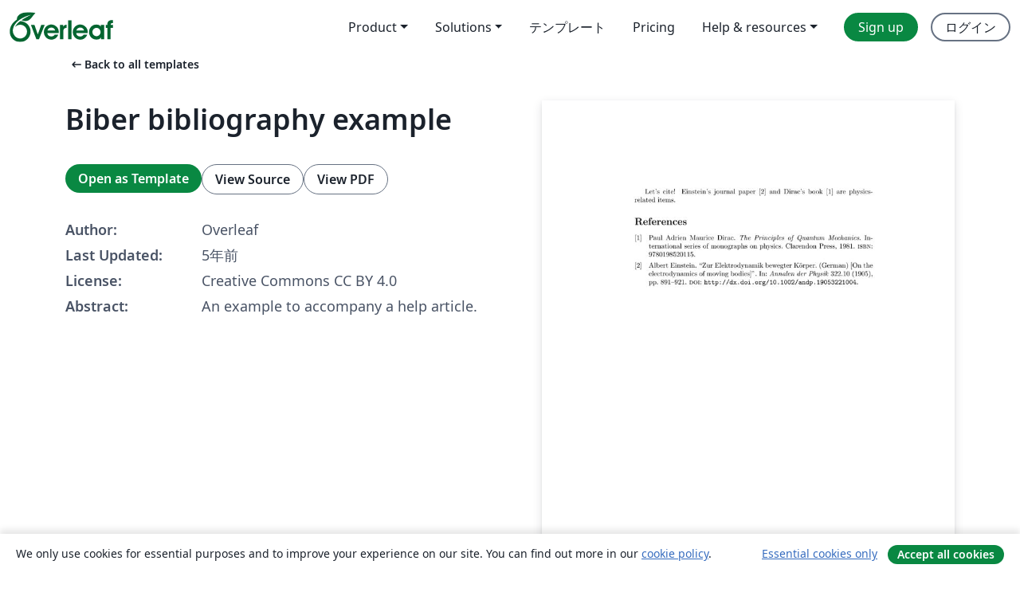

--- FILE ---
content_type: text/html; charset=utf-8
request_url: https://ja.overleaf.com/latex/templates/biber-bibliography-example/vvvqfqkrwvzq
body_size: 11165
content:
<!DOCTYPE html><html lang="ja"><head><title translate="no">Biber bibliography example - Overleaf, オンラインLaTeXエディター</title><meta name="twitter:title" content="Biber bibliography example"><meta name="og:title" content="Biber bibliography example"><meta name="description" content="An example to accompany a help article."><meta itemprop="description" content="An example to accompany a help article."><meta itemprop="image" content="https://writelatex.s3.amazonaws.com/published_ver/19714.jpeg?X-Amz-Expires=14400&amp;X-Amz-Date=20260120T034106Z&amp;X-Amz-Algorithm=AWS4-HMAC-SHA256&amp;X-Amz-Credential=AKIAWJBOALPNFPV7PVH5/20260120/us-east-1/s3/aws4_request&amp;X-Amz-SignedHeaders=host&amp;X-Amz-Signature=5df7f344287aeb72dc1fad94cb39a2bce0575d4ae2c44410c2e4413ae6b9f3de"><meta name="image" content="https://writelatex.s3.amazonaws.com/published_ver/19714.jpeg?X-Amz-Expires=14400&amp;X-Amz-Date=20260120T034106Z&amp;X-Amz-Algorithm=AWS4-HMAC-SHA256&amp;X-Amz-Credential=AKIAWJBOALPNFPV7PVH5/20260120/us-east-1/s3/aws4_request&amp;X-Amz-SignedHeaders=host&amp;X-Amz-Signature=5df7f344287aeb72dc1fad94cb39a2bce0575d4ae2c44410c2e4413ae6b9f3de"><meta itemprop="name" content="Overleaf, the Online LaTeX Editor"><meta name="twitter:card" content="summary"><meta name="twitter:site" content="@overleaf"><meta name="twitter:description" content="簡単に使用できるオンラインLaTeXエディター。インストール不要、リアルタイムコラボレーション、バージョン管理、何百種類のLaTeXテンプレートなど多数の機能。"><meta name="twitter:image" content="https://cdn.overleaf.com/img/ol-brand/overleaf_og_logo.png"><meta property="fb:app_id" content="400474170024644"><meta property="og:description" content="簡単に使用できるオンラインLaTeXエディター。インストール不要、リアルタイムコラボレーション、バージョン管理、何百種類のLaTeXテンプレートなど多数の機能。"><meta property="og:image" content="https://cdn.overleaf.com/img/ol-brand/overleaf_og_logo.png"><meta property="og:type" content="website"><meta name="viewport" content="width=device-width, initial-scale=1.0, user-scalable=yes"><link rel="icon" sizes="32x32" href="https://cdn.overleaf.com/favicon-32x32.png"><link rel="icon" sizes="16x16" href="https://cdn.overleaf.com/favicon-16x16.png"><link rel="icon" href="https://cdn.overleaf.com/favicon.svg" type="image/svg+xml"><link rel="apple-touch-icon" href="https://cdn.overleaf.com/apple-touch-icon.png"><link rel="mask-icon" href="https://cdn.overleaf.com/mask-favicon.svg" color="#046530"><link rel="canonical" href="https://ja.overleaf.com/latex/templates/biber-bibliography-example/vvvqfqkrwvzq"><link rel="manifest" href="https://cdn.overleaf.com/web.sitemanifest"><link rel="stylesheet" href="https://cdn.overleaf.com/stylesheets/main-style-209217d091becd28dd46.css" id="main-stylesheet"><link rel="alternate" href="https://www.overleaf.com/latex/templates/biber-bibliography-example/vvvqfqkrwvzq" hreflang="en"><link rel="alternate" href="https://cs.overleaf.com/latex/templates/biber-bibliography-example/vvvqfqkrwvzq" hreflang="cs"><link rel="alternate" href="https://es.overleaf.com/latex/templates/biber-bibliography-example/vvvqfqkrwvzq" hreflang="es"><link rel="alternate" href="https://pt.overleaf.com/latex/templates/biber-bibliography-example/vvvqfqkrwvzq" hreflang="pt"><link rel="alternate" href="https://fr.overleaf.com/latex/templates/biber-bibliography-example/vvvqfqkrwvzq" hreflang="fr"><link rel="alternate" href="https://de.overleaf.com/latex/templates/biber-bibliography-example/vvvqfqkrwvzq" hreflang="de"><link rel="alternate" href="https://sv.overleaf.com/latex/templates/biber-bibliography-example/vvvqfqkrwvzq" hreflang="sv"><link rel="alternate" href="https://tr.overleaf.com/latex/templates/biber-bibliography-example/vvvqfqkrwvzq" hreflang="tr"><link rel="alternate" href="https://it.overleaf.com/latex/templates/biber-bibliography-example/vvvqfqkrwvzq" hreflang="it"><link rel="alternate" href="https://cn.overleaf.com/latex/templates/biber-bibliography-example/vvvqfqkrwvzq" hreflang="zh-CN"><link rel="alternate" href="https://no.overleaf.com/latex/templates/biber-bibliography-example/vvvqfqkrwvzq" hreflang="no"><link rel="alternate" href="https://ru.overleaf.com/latex/templates/biber-bibliography-example/vvvqfqkrwvzq" hreflang="ru"><link rel="alternate" href="https://da.overleaf.com/latex/templates/biber-bibliography-example/vvvqfqkrwvzq" hreflang="da"><link rel="alternate" href="https://ko.overleaf.com/latex/templates/biber-bibliography-example/vvvqfqkrwvzq" hreflang="ko"><link rel="alternate" href="https://ja.overleaf.com/latex/templates/biber-bibliography-example/vvvqfqkrwvzq" hreflang="ja"><link rel="preload" href="https://cdn.overleaf.com/js/ja-json-1e2a183418e610de082c.js" as="script" nonce="Zuo/F9CqJ0sjW+reHheQyA=="><script type="text/javascript" nonce="Zuo/F9CqJ0sjW+reHheQyA==" id="ga-loader" data-ga-token="UA-112092690-1" data-ga-token-v4="G-RV4YBCCCWJ" data-cookie-domain=".overleaf.com" data-session-analytics-id="4c526d19-bd71-4d56-97c7-2c6b2548462a">var gaSettings = document.querySelector('#ga-loader').dataset;
var gaid = gaSettings.gaTokenV4;
var gaToken = gaSettings.gaToken;
var cookieDomain = gaSettings.cookieDomain;
var sessionAnalyticsId = gaSettings.sessionAnalyticsId;
if(gaid) {
    var additionalGaConfig = sessionAnalyticsId ? { 'user_id': sessionAnalyticsId } : {};
    window.dataLayer = window.dataLayer || [];
    function gtag(){
        dataLayer.push(arguments);
    }
    gtag('js', new Date());
    gtag('config', gaid, { 'anonymize_ip': true, ...additionalGaConfig });
}
if (gaToken) {
    window.ga = window.ga || function () {
        (window.ga.q = window.ga.q || []).push(arguments);
    }, window.ga.l = 1 * new Date();
}
var loadGA = window.olLoadGA = function() {
    if (gaid) {
        var s = document.createElement('script');
        s.setAttribute('async', 'async');
        s.setAttribute('src', 'https://www.googletagmanager.com/gtag/js?id=' + gaid);
        document.querySelector('head').append(s);
    } 
    if (gaToken) {
        (function(i,s,o,g,r,a,m){i['GoogleAnalyticsObject']=r;i[r]=i[r]||function(){
        (i[r].q=i[r].q||[]).push(arguments)},i[r].l=1*new Date();a=s.createElement(o),
        m=s.getElementsByTagName(o)[0];a.async=1;a.src=g;m.parentNode.insertBefore(a,m)
        })(window,document,'script','//www.google-analytics.com/analytics.js','ga');
        ga('create', gaToken, cookieDomain.replace(/^\./, ""));
        ga('set', 'anonymizeIp', true);
        if (sessionAnalyticsId) {
            ga('set', 'userId', sessionAnalyticsId);
        }
        ga('send', 'pageview');
    }
};
// Check if consent given (features/cookie-banner)
var oaCookie = document.cookie.split('; ').find(function(cookie) {
    return cookie.startsWith('oa=');
});
if(oaCookie) {
    var oaCookieValue = oaCookie.split('=')[1];
    if(oaCookieValue === '1') {
        loadGA();
    }
}
</script><meta name="ol-csrfToken" content="dUQTWIVG-_y5IQOJIy8sxuMbAQ3unnfBy4tY"><meta name="ol-baseAssetPath" content="https://cdn.overleaf.com/"><meta name="ol-mathJaxPath" content="/js/libs/mathjax-3.2.2/es5/tex-svg-full.js"><meta name="ol-dictionariesRoot" content="/js/dictionaries/0.0.3/"><meta name="ol-usersEmail" content=""><meta name="ol-ab" data-type="json" content="{}"><meta name="ol-user_id"><meta name="ol-i18n" data-type="json" content="{&quot;currentLangCode&quot;:&quot;ja&quot;}"><meta name="ol-ExposedSettings" data-type="json" content="{&quot;isOverleaf&quot;:true,&quot;appName&quot;:&quot;Overleaf&quot;,&quot;adminEmail&quot;:&quot;support@overleaf.com&quot;,&quot;dropboxAppName&quot;:&quot;Overleaf&quot;,&quot;ieeeBrandId&quot;:15,&quot;hasAffiliationsFeature&quot;:true,&quot;hasSamlFeature&quot;:true,&quot;samlInitPath&quot;:&quot;/saml/ukamf/init&quot;,&quot;hasLinkUrlFeature&quot;:true,&quot;hasLinkedProjectFileFeature&quot;:true,&quot;hasLinkedProjectOutputFileFeature&quot;:true,&quot;siteUrl&quot;:&quot;https://www.overleaf.com&quot;,&quot;emailConfirmationDisabled&quot;:false,&quot;maxEntitiesPerProject&quot;:2000,&quot;maxUploadSize&quot;:52428800,&quot;projectUploadTimeout&quot;:120000,&quot;recaptchaSiteKey&quot;:&quot;6LebiTwUAAAAAMuPyjA4pDA4jxPxPe2K9_ndL74Q&quot;,&quot;recaptchaDisabled&quot;:{&quot;invite&quot;:true,&quot;login&quot;:false,&quot;passwordReset&quot;:false,&quot;register&quot;:false,&quot;addEmail&quot;:false},&quot;textExtensions&quot;:[&quot;tex&quot;,&quot;latex&quot;,&quot;sty&quot;,&quot;cls&quot;,&quot;bst&quot;,&quot;bib&quot;,&quot;bibtex&quot;,&quot;txt&quot;,&quot;tikz&quot;,&quot;mtx&quot;,&quot;rtex&quot;,&quot;md&quot;,&quot;asy&quot;,&quot;lbx&quot;,&quot;bbx&quot;,&quot;cbx&quot;,&quot;m&quot;,&quot;lco&quot;,&quot;dtx&quot;,&quot;ins&quot;,&quot;ist&quot;,&quot;def&quot;,&quot;clo&quot;,&quot;ldf&quot;,&quot;rmd&quot;,&quot;lua&quot;,&quot;gv&quot;,&quot;mf&quot;,&quot;yml&quot;,&quot;yaml&quot;,&quot;lhs&quot;,&quot;mk&quot;,&quot;xmpdata&quot;,&quot;cfg&quot;,&quot;rnw&quot;,&quot;ltx&quot;,&quot;inc&quot;],&quot;editableFilenames&quot;:[&quot;latexmkrc&quot;,&quot;.latexmkrc&quot;,&quot;makefile&quot;,&quot;gnumakefile&quot;],&quot;validRootDocExtensions&quot;:[&quot;tex&quot;,&quot;Rtex&quot;,&quot;ltx&quot;,&quot;Rnw&quot;],&quot;fileIgnorePattern&quot;:&quot;**/{{__MACOSX,.git,.texpadtmp,.R}{,/**},.!(latexmkrc),*.{dvi,aux,log,toc,out,pdfsync,synctex,synctex(busy),fdb_latexmk,fls,nlo,ind,glo,gls,glg,bbl,blg,doc,docx,gz,swp}}&quot;,&quot;sentryAllowedOriginRegex&quot;:&quot;^(https://[a-z]+\\\\.overleaf.com|https://cdn.overleaf.com|https://compiles.overleafusercontent.com)/&quot;,&quot;sentryDsn&quot;:&quot;https://4f0989f11cb54142a5c3d98b421b930a@app.getsentry.com/34706&quot;,&quot;sentryEnvironment&quot;:&quot;production&quot;,&quot;sentryRelease&quot;:&quot;b77e09b2bb508951b68ae3a00b95146e6898bac5&quot;,&quot;hotjarId&quot;:&quot;5148484&quot;,&quot;hotjarVersion&quot;:&quot;6&quot;,&quot;enableSubscriptions&quot;:true,&quot;gaToken&quot;:&quot;UA-112092690-1&quot;,&quot;gaTokenV4&quot;:&quot;G-RV4YBCCCWJ&quot;,&quot;propensityId&quot;:&quot;propensity-001384&quot;,&quot;cookieDomain&quot;:&quot;.overleaf.com&quot;,&quot;templateLinks&quot;:[{&quot;name&quot;:&quot;Journal articles&quot;,&quot;url&quot;:&quot;/gallery/tagged/academic-journal&quot;,&quot;trackingKey&quot;:&quot;academic-journal&quot;},{&quot;name&quot;:&quot;Books&quot;,&quot;url&quot;:&quot;/gallery/tagged/book&quot;,&quot;trackingKey&quot;:&quot;book&quot;},{&quot;name&quot;:&quot;Formal letters&quot;,&quot;url&quot;:&quot;/gallery/tagged/formal-letter&quot;,&quot;trackingKey&quot;:&quot;formal-letter&quot;},{&quot;name&quot;:&quot;Assignments&quot;,&quot;url&quot;:&quot;/gallery/tagged/homework&quot;,&quot;trackingKey&quot;:&quot;homework-assignment&quot;},{&quot;name&quot;:&quot;Posters&quot;,&quot;url&quot;:&quot;/gallery/tagged/poster&quot;,&quot;trackingKey&quot;:&quot;poster&quot;},{&quot;name&quot;:&quot;Presentations&quot;,&quot;url&quot;:&quot;/gallery/tagged/presentation&quot;,&quot;trackingKey&quot;:&quot;presentation&quot;},{&quot;name&quot;:&quot;Reports&quot;,&quot;url&quot;:&quot;/gallery/tagged/report&quot;,&quot;trackingKey&quot;:&quot;lab-report&quot;},{&quot;name&quot;:&quot;CVs and résumés&quot;,&quot;url&quot;:&quot;/gallery/tagged/cv&quot;,&quot;trackingKey&quot;:&quot;cv&quot;},{&quot;name&quot;:&quot;Theses&quot;,&quot;url&quot;:&quot;/gallery/tagged/thesis&quot;,&quot;trackingKey&quot;:&quot;thesis&quot;},{&quot;name&quot;:&quot;view_all&quot;,&quot;url&quot;:&quot;/latex/templates&quot;,&quot;trackingKey&quot;:&quot;view-all&quot;}],&quot;labsEnabled&quot;:true,&quot;wikiEnabled&quot;:true,&quot;templatesEnabled&quot;:true,&quot;cioWriteKey&quot;:&quot;2530db5896ec00db632a&quot;,&quot;cioSiteId&quot;:&quot;6420c27bb72163938e7d&quot;,&quot;linkedInInsightsPartnerId&quot;:&quot;7472905&quot;}"><meta name="ol-splitTestVariants" data-type="json" content="{&quot;hotjar-marketing&quot;:&quot;default&quot;}"><meta name="ol-splitTestInfo" data-type="json" content="{&quot;hotjar-marketing&quot;:{&quot;phase&quot;:&quot;release&quot;,&quot;badgeInfo&quot;:{&quot;tooltipText&quot;:&quot;&quot;,&quot;url&quot;:&quot;&quot;}}}"><meta name="ol-algolia" data-type="json" content="{&quot;appId&quot;:&quot;SK53GL4JLY&quot;,&quot;apiKey&quot;:&quot;9ac63d917afab223adbd2cd09ad0eb17&quot;,&quot;indexes&quot;:{&quot;wiki&quot;:&quot;learn-wiki&quot;,&quot;gallery&quot;:&quot;gallery-production&quot;}}"><meta name="ol-isManagedAccount" data-type="boolean"><meta name="ol-shouldLoadHotjar" data-type="boolean"></head><body class="website-redesign" data-theme="default"><a class="skip-to-content" href="#main-content">Skip to content</a><nav class="navbar navbar-default navbar-main navbar-expand-lg website-redesign-navbar" aria-label="Primary"><div class="container-fluid navbar-container"><div class="navbar-header"><a class="navbar-brand" href="/" aria-label="Overleaf"><div class="navbar-logo"></div></a></div><button class="navbar-toggler collapsed" id="navbar-toggle-btn" type="button" data-bs-toggle="collapse" data-bs-target="#navbar-main-collapse" aria-controls="navbar-main-collapse" aria-expanded="false" aria-label="Toggle ナビゲーション"><span class="material-symbols" aria-hidden="true" translate="no">menu</span></button><div class="navbar-collapse collapse" id="navbar-main-collapse"><ul class="nav navbar-nav navbar-right ms-auto" role="menubar"><!-- loop over header_extras--><li class="dropdown subdued" role="none"><button class="dropdown-toggle" aria-haspopup="true" aria-expanded="false" data-bs-toggle="dropdown" role="menuitem" event-tracking="menu-expand" event-tracking-mb="true" event-tracking-trigger="click" event-segmentation="{&quot;item&quot;:&quot;product&quot;,&quot;location&quot;:&quot;top-menu&quot;}">Product</button><ul class="dropdown-menu dropdown-menu-end" role="menu"><li role="none"><a class="dropdown-item" role="menuitem" href="/about/features-overview" event-tracking="menu-click" event-tracking-mb="true" event-tracking-trigger="click" event-segmentation='{"item":"premium-features","location":"top-menu"}'>機能</a></li><li role="none"><a class="dropdown-item" role="menuitem" href="/about/ai-features" event-tracking="menu-click" event-tracking-mb="true" event-tracking-trigger="click" event-segmentation='{"item":"ai-features","location":"top-menu"}'>AI</a></li></ul></li><li class="dropdown subdued" role="none"><button class="dropdown-toggle" aria-haspopup="true" aria-expanded="false" data-bs-toggle="dropdown" role="menuitem" event-tracking="menu-expand" event-tracking-mb="true" event-tracking-trigger="click" event-segmentation="{&quot;item&quot;:&quot;solutions&quot;,&quot;location&quot;:&quot;top-menu&quot;}">Solutions</button><ul class="dropdown-menu dropdown-menu-end" role="menu"><li role="none"><a class="dropdown-item" role="menuitem" href="/for/enterprises" event-tracking="menu-click" event-tracking-mb="true" event-tracking-trigger="click" event-segmentation='{"item":"enterprises","location":"top-menu"}'>For business</a></li><li role="none"><a class="dropdown-item" role="menuitem" href="/for/universities" event-tracking="menu-click" event-tracking-mb="true" event-tracking-trigger="click" event-segmentation='{"item":"universities","location":"top-menu"}'>For universities</a></li><li role="none"><a class="dropdown-item" role="menuitem" href="/for/government" event-tracking="menu-click" event-tracking-mb="true" event-tracking-trigger="click" event-segmentation='{"item":"government","location":"top-menu"}'>For government</a></li><li role="none"><a class="dropdown-item" role="menuitem" href="/for/publishers" event-tracking="menu-click" event-tracking-mb="true" event-tracking-trigger="click" event-segmentation='{"item":"publishers","location":"top-menu"}'>For publishers</a></li><li role="none"><a class="dropdown-item" role="menuitem" href="/about/customer-stories" event-tracking="menu-click" event-tracking-mb="true" event-tracking-trigger="click" event-segmentation='{"item":"customer-stories","location":"top-menu"}'>Customer stories</a></li></ul></li><li class="subdued" role="none"><a class="nav-link subdued" role="menuitem" href="/latex/templates" event-tracking="menu-click" event-tracking-mb="true" event-tracking-trigger="click" event-segmentation='{"item":"templates","location":"top-menu"}'>テンプレート</a></li><li class="subdued" role="none"><a class="nav-link subdued" role="menuitem" href="/user/subscription/plans" event-tracking="menu-click" event-tracking-mb="true" event-tracking-trigger="click" event-segmentation='{"item":"pricing","location":"top-menu"}'>Pricing</a></li><li class="dropdown subdued nav-item-help" role="none"><button class="dropdown-toggle" aria-haspopup="true" aria-expanded="false" data-bs-toggle="dropdown" role="menuitem" event-tracking="menu-expand" event-tracking-mb="true" event-tracking-trigger="click" event-segmentation="{&quot;item&quot;:&quot;help-and-resources&quot;,&quot;location&quot;:&quot;top-menu&quot;}">Help & resources</button><ul class="dropdown-menu dropdown-menu-end" role="menu"><li role="none"><a class="dropdown-item" role="menuitem" href="/learn" event-tracking="menu-click" event-tracking-mb="true" event-tracking-trigger="click" event-segmentation='{"item":"learn","location":"top-menu"}'>ドキュメンテーション</a></li><li role="none"><a class="dropdown-item" role="menuitem" href="/for/community/resources" event-tracking="menu-click" event-tracking-mb="true" event-tracking-trigger="click" event-segmentation='{"item":"help-guides","location":"top-menu"}'>Help guides</a></li><li role="none"><a class="dropdown-item" role="menuitem" href="/about/why-latex" event-tracking="menu-click" event-tracking-mb="true" event-tracking-trigger="click" event-segmentation='{"item":"why-latex","location":"top-menu"}'>Why LaTeX?</a></li><li role="none"><a class="dropdown-item" role="menuitem" href="/blog" event-tracking="menu-click" event-tracking-mb="true" event-tracking-trigger="click" event-segmentation='{"item":"blog","location":"top-menu"}'>ブログ</a></li><li role="none"><a class="dropdown-item" role="menuitem" data-ol-open-contact-form-modal="contact-us" data-bs-target="#contactUsModal" href data-bs-toggle="modal" event-tracking="menu-click" event-tracking-mb="true" event-tracking-trigger="click" event-segmentation='{"item":"contact","location":"top-menu"}'><span>お問い合わせ</span></a></li></ul></li><!-- logged out--><!-- register link--><li class="primary" role="none"><a class="nav-link" role="menuitem" href="/register" event-tracking="menu-click" event-tracking-action="clicked" event-tracking-trigger="click" event-tracking-mb="true" event-segmentation='{"page":"/latex/templates/biber-bibliography-example/vvvqfqkrwvzq","item":"register","location":"top-menu"}'>Sign up</a></li><!-- login link--><li role="none"><a class="nav-link" role="menuitem" href="/login" event-tracking="menu-click" event-tracking-action="clicked" event-tracking-trigger="click" event-tracking-mb="true" event-segmentation='{"page":"/latex/templates/biber-bibliography-example/vvvqfqkrwvzq","item":"login","location":"top-menu"}'>ログイン</a></li><!-- projects link and account menu--></ul></div></div></nav><main class="gallery content content-page" id="main-content"><div class="container"><div class="row previous-page-link-container"><div class="col-lg-6"><a class="previous-page-link" href="/latex/templates"><span class="material-symbols material-symbols-rounded" aria-hidden="true" translate="no">arrow_left_alt</span>Back to all templates</a></div></div><div class="row"><div class="col-md-6 template-item-left-section"><div class="row"><div class="col-md-12"><div class="gallery-item-title"><h1 class="h2">Biber bibliography example</h1></div></div></div><div class="row cta-links-container"><div class="col-md-12 cta-links"><a class="btn btn-primary cta-link" href="/project/new/template/19714?id=66708264&amp;latexEngine=pdflatex&amp;mainFile=main.tex&amp;templateName=Biber+bibliography+example&amp;texImage=texlive-full%3A2025.1" event-tracking-mb="true" event-tracking="gallery-open-template" event-tracking-trigger="click">Open as Template</a><button class="btn btn-secondary cta-link" data-bs-toggle="modal" data-bs-target="#modalViewSource" event-tracking-mb="true" event-tracking="gallery-view-source" event-tracking-trigger="click">View Source</button><a class="btn btn-secondary cta-link" href="/latex/templates/biber-bibliography-example/vvvqfqkrwvzq.pdf" target="_blank" event-tracking-mb="true" event-tracking="gallery-download-pdf" event-tracking-trigger="click">View PDF</a></div></div><div class="template-details-container"><div class="template-detail"><div><b>Author:</b></div><div>Overleaf</div></div><div class="template-detail"><div><b>Last Updated:</b></div><div><span data-bs-toggle="tooltip" data-bs-placement="bottom" data-timestamp-for-title="1620650448">5年前</span></div></div><div class="template-detail"><div><b>License:</b></div><div>Creative Commons CC BY 4.0</div></div><div class="template-detail"><div><b>Abstract:</b></div><div class="gallery-abstract" data-ol-mathjax>An example to accompany a help article.</div></div></div></div><div class="col-md-6 template-item-right-section"><div class="entry"><div class="row"><div class="col-md-12"><div class="gallery-large-pdf-preview"><img src="https://writelatex.s3.amazonaws.com/published_ver/19714.jpeg?X-Amz-Expires=14400&amp;X-Amz-Date=20260120T034106Z&amp;X-Amz-Algorithm=AWS4-HMAC-SHA256&amp;X-Amz-Credential=AKIAWJBOALPNFPV7PVH5/20260120/us-east-1/s3/aws4_request&amp;X-Amz-SignedHeaders=host&amp;X-Amz-Signature=5df7f344287aeb72dc1fad94cb39a2bce0575d4ae2c44410c2e4413ae6b9f3de" alt="Biber bibliography example"></div></div></div></div></div></div><div class="row section-row"><div class="col-md-12"><div class="begin-now-card"><div class="card card-pattern"><div class="card-body"><p class="dm-mono"><span class="font-size-display-xs"><span class="text-purple-bright">\begin</span><wbr><span class="text-green-bright">{</span><span>now</span><span class="text-green-bright">}</span></span></p><p>Discover why over 25 million people worldwide trust Overleaf with their work.</p><p class="card-links"><a class="btn btn-primary card-link" href="/register">Sign up for free</a><a class="btn card-link btn-secondary" href="/user/subscription/plans">Explore all plans</a></p></div></div></div></div></div></div></main><div class="modal fade" id="modalViewSource" tabindex="-1" role="dialog" aria-labelledby="modalViewSourceTitle" aria-hidden="true"><div class="modal-dialog" role="document"><div class="modal-content"><div class="modal-header"><h3 class="modal-title" id="modalViewSourceTitle">ソース</h3><button class="btn-close" type="button" data-bs-dismiss="modal" aria-label="Close"></button></div><div class="modal-body"><pre><code>\documentclass[letterpaper,10pt]{article}
\usepackage{biblatex} %Imports biblatex package
\addbibresource{sample.bib} %Import the bibliography file

\begin{document}
Let's cite! Einstein's journal paper \cite{einstein} and Dirac's book \cite{dirac} are physics-related items. 

\printbibliography %Prints bibliography

\end{document}
</code></pre></div><div class="modal-footer"><button class="btn btn-secondary" type="button" data-bs-dismiss="modal">閉じる</button></div></div></div></div><footer class="fat-footer hidden-print website-redesign-fat-footer"><div class="fat-footer-container"><div class="fat-footer-sections"><div class="footer-section" id="footer-brand"><a class="footer-brand" href="/" aria-label="Overleaf"></a></div><div class="footer-section"><h2 class="footer-section-heading">概要</h2><ul class="list-unstyled"><li><a href="/about">About us</a></li><li><a href="https://digitalscience.pinpointhq.com/">Careers</a></li><li><a href="/blog">ブログ</a></li></ul></div><div class="footer-section"><h2 class="footer-section-heading">Solutions</h2><ul class="list-unstyled"><li><a href="/for/enterprises">For business</a></li><li><a href="/for/universities">For universities</a></li><li><a href="/for/government">For government</a></li><li><a href="/for/publishers">For publishers</a></li><li><a href="/about/customer-stories">Customer stories</a></li></ul></div><div class="footer-section"><h2 class="footer-section-heading">Learn</h2><ul class="list-unstyled"><li><a href="/learn/latex/Learn_LaTeX_in_30_minutes">Learn LaTeX in 30 minutes</a></li><li><a href="/latex/templates">テンプレート</a></li><li><a href="/events/webinars">Webinars</a></li><li><a href="/learn/latex/Tutorials">Tutorials</a></li><li><a href="/learn/latex/Inserting_Images">How to insert images</a></li><li><a href="/learn/latex/Tables">How to create tables</a></li></ul></div><div class="footer-section"><h2 class="footer-section-heading">Pricing</h2><ul class="list-unstyled"><li><a href="/user/subscription/plans?itm_referrer=footer-for-indv">For individuals</a></li><li><a href="/user/subscription/plans?plan=group&amp;itm_referrer=footer-for-groups">For groups and organizations</a></li><li><a href="/user/subscription/plans?itm_referrer=footer-for-students#student-annual">For students</a></li></ul></div><div class="footer-section"><h2 class="footer-section-heading">Get involved</h2><ul class="list-unstyled"><li><a href="https://forms.gle/67PSpN1bLnjGCmPQ9">Let us know what you think</a></li></ul></div><div class="footer-section"><h2 class="footer-section-heading">ヘルプ</h2><ul class="list-unstyled"><li><a href="/learn">ドキュメンテーション </a></li><li><a href="/contact">Contact us </a></li><li><a href="https://status.overleaf.com/">Website status</a></li></ul></div></div><div class="fat-footer-base"><div class="fat-footer-base-section fat-footer-base-meta"><div class="fat-footer-base-item"><div class="fat-footer-base-copyright">© 2026 Overleaf</div><a href="/legal">Privacy and Terms</a><a href="https://www.digital-science.com/security-certifications/">Compliance</a></div><ul class="fat-footer-base-item list-unstyled fat-footer-base-language"><li class="dropdown dropup subdued language-picker" dropdown><button class="btn btn-link btn-inline-link" id="language-picker-toggle" dropdown-toggle data-ol-lang-selector-tooltip data-bs-toggle="dropdown" aria-haspopup="true" aria-expanded="false" aria-label="Select 言語" tooltip="言語" title="言語"><span class="material-symbols" aria-hidden="true" translate="no">translate</span>&nbsp;<span class="language-picker-text">日本語</span></button><ul class="dropdown-menu dropdown-menu-sm-width" role="menu" aria-labelledby="language-picker-toggle"><li class="dropdown-header">言語</li><li class="lng-option"><a class="menu-indent dropdown-item" href="https://www.overleaf.com/latex/templates/biber-bibliography-example/vvvqfqkrwvzq" role="menuitem" aria-selected="false">English</a></li><li class="lng-option"><a class="menu-indent dropdown-item" href="https://cs.overleaf.com/latex/templates/biber-bibliography-example/vvvqfqkrwvzq" role="menuitem" aria-selected="false">Čeština</a></li><li class="lng-option"><a class="menu-indent dropdown-item" href="https://es.overleaf.com/latex/templates/biber-bibliography-example/vvvqfqkrwvzq" role="menuitem" aria-selected="false">Español</a></li><li class="lng-option"><a class="menu-indent dropdown-item" href="https://pt.overleaf.com/latex/templates/biber-bibliography-example/vvvqfqkrwvzq" role="menuitem" aria-selected="false">Português</a></li><li class="lng-option"><a class="menu-indent dropdown-item" href="https://fr.overleaf.com/latex/templates/biber-bibliography-example/vvvqfqkrwvzq" role="menuitem" aria-selected="false">Français</a></li><li class="lng-option"><a class="menu-indent dropdown-item" href="https://de.overleaf.com/latex/templates/biber-bibliography-example/vvvqfqkrwvzq" role="menuitem" aria-selected="false">Deutsch</a></li><li class="lng-option"><a class="menu-indent dropdown-item" href="https://sv.overleaf.com/latex/templates/biber-bibliography-example/vvvqfqkrwvzq" role="menuitem" aria-selected="false">Svenska</a></li><li class="lng-option"><a class="menu-indent dropdown-item" href="https://tr.overleaf.com/latex/templates/biber-bibliography-example/vvvqfqkrwvzq" role="menuitem" aria-selected="false">Türkçe</a></li><li class="lng-option"><a class="menu-indent dropdown-item" href="https://it.overleaf.com/latex/templates/biber-bibliography-example/vvvqfqkrwvzq" role="menuitem" aria-selected="false">Italiano</a></li><li class="lng-option"><a class="menu-indent dropdown-item" href="https://cn.overleaf.com/latex/templates/biber-bibliography-example/vvvqfqkrwvzq" role="menuitem" aria-selected="false">简体中文</a></li><li class="lng-option"><a class="menu-indent dropdown-item" href="https://no.overleaf.com/latex/templates/biber-bibliography-example/vvvqfqkrwvzq" role="menuitem" aria-selected="false">Norsk</a></li><li class="lng-option"><a class="menu-indent dropdown-item" href="https://ru.overleaf.com/latex/templates/biber-bibliography-example/vvvqfqkrwvzq" role="menuitem" aria-selected="false">Русский</a></li><li class="lng-option"><a class="menu-indent dropdown-item" href="https://da.overleaf.com/latex/templates/biber-bibliography-example/vvvqfqkrwvzq" role="menuitem" aria-selected="false">Dansk</a></li><li class="lng-option"><a class="menu-indent dropdown-item" href="https://ko.overleaf.com/latex/templates/biber-bibliography-example/vvvqfqkrwvzq" role="menuitem" aria-selected="false">한국어</a></li><li class="lng-option"><a class="menu-indent dropdown-item active" href="https://ja.overleaf.com/latex/templates/biber-bibliography-example/vvvqfqkrwvzq" role="menuitem" aria-selected="true">日本語<span class="material-symbols dropdown-item-trailing-icon" aria-hidden="true" translate="no">check</span></a></li></ul></li></ul></div><div class="fat-footer-base-section fat-footer-base-social"><div class="fat-footer-base-item"><a class="fat-footer-social x-logo" href="https://x.com/overleaf"><svg xmlns="http://www.w3.org/2000/svg" viewBox="0 0 1200 1227" height="25"><path d="M714.163 519.284L1160.89 0H1055.03L667.137 450.887L357.328 0H0L468.492 681.821L0 1226.37H105.866L515.491 750.218L842.672 1226.37H1200L714.137 519.284H714.163ZM569.165 687.828L521.697 619.934L144.011 79.6944H306.615L611.412 515.685L658.88 583.579L1055.08 1150.3H892.476L569.165 687.854V687.828Z"></path></svg><span class="visually-hidden">Overleaf on X</span></a><a class="fat-footer-social facebook-logo" href="https://www.facebook.com/overleaf.editor"><svg xmlns="http://www.w3.org/2000/svg" viewBox="0 0 666.66668 666.66717" height="25"><defs><clipPath id="a" clipPathUnits="userSpaceOnUse"><path d="M0 700h700V0H0Z"></path></clipPath></defs><g clip-path="url(#a)" transform="matrix(1.33333 0 0 -1.33333 -133.333 800)"><path class="background" d="M0 0c0 138.071-111.929 250-250 250S-500 138.071-500 0c0-117.245 80.715-215.622 189.606-242.638v166.242h-51.552V0h51.552v32.919c0 85.092 38.508 124.532 122.048 124.532 15.838 0 43.167-3.105 54.347-6.211V81.986c-5.901.621-16.149.932-28.882.932-40.993 0-56.832-15.528-56.832-55.9V0h81.659l-14.028-76.396h-67.631v-171.773C-95.927-233.218 0-127.818 0 0" fill="#0866ff" transform="translate(600 350)"></path><path class="text" d="m0 0 14.029 76.396H-67.63v27.019c0 40.372 15.838 55.899 56.831 55.899 12.733 0 22.981-.31 28.882-.931v69.253c-11.18 3.106-38.509 6.212-54.347 6.212-83.539 0-122.048-39.441-122.048-124.533V76.396h-51.552V0h51.552v-166.242a250.559 250.559 0 0 1 60.394-7.362c10.254 0 20.358.632 30.288 1.831V0Z" fill="#fff" transform="translate(447.918 273.604)"></path></g></svg><span class="visually-hidden">Overleaf on Facebook</span></a><a class="fat-footer-social linkedin-logo" href="https://www.linkedin.com/company/writelatex-limited"><svg xmlns="http://www.w3.org/2000/svg" viewBox="0 0 72 72" height="25"><g fill="none" fill-rule="evenodd"><path class="background" fill="#0B66C3" d="M8 72h56a8 8 0 0 0 8-8V8a8 8 0 0 0-8-8H8a8 8 0 0 0-8 8v56a8 8 0 0 0 8 8"></path><path class="text" fill="#FFF" d="M62 62H51.316V43.802c0-4.99-1.896-7.777-5.845-7.777-4.296 0-6.54 2.901-6.54 7.777V62H28.632V27.333H38.93v4.67s3.096-5.729 10.453-5.729c7.353 0 12.617 4.49 12.617 13.777zM16.35 22.794c-3.508 0-6.35-2.864-6.35-6.397C10 12.864 12.842 10 16.35 10c3.507 0 6.347 2.864 6.347 6.397 0 3.533-2.84 6.397-6.348 6.397ZM11.032 62h10.736V27.333H11.033V62"></path></g></svg><span class="visually-hidden">Overleaf on LinkedIn</span></a></div></div></div></div></footer><section class="cookie-banner hidden-print hidden" aria-label="Cookie banner"><div class="cookie-banner-content">We only use cookies for essential purposes and to improve your experience on our site. You can find out more in our <a href="/legal#Cookies">cookie policy</a>.</div><div class="cookie-banner-actions"><button class="btn btn-link btn-sm" type="button" data-ol-cookie-banner-set-consent="essential">Essential cookies only</button><button class="btn btn-primary btn-sm" type="button" data-ol-cookie-banner-set-consent="all">Accept all cookies</button></div></section><div class="modal fade" id="contactUsModal" tabindex="-1" aria-labelledby="contactUsModalLabel" data-ol-contact-form-modal="contact-us"><div class="modal-dialog"><form name="contactForm" data-ol-async-form data-ol-contact-form data-ol-contact-form-with-search="true" role="form" aria-label="お問い合わせ" action="/support"><input name="inbox" type="hidden" value="support"><div class="modal-content"><div class="modal-header"><h4 class="modal-title" id="contactUsModalLabel">お問い合わせ</h4><button class="btn-close" type="button" data-bs-dismiss="modal" aria-label="閉じる"><span aria-hidden="true"></span></button></div><div class="modal-body"><div data-ol-not-sent><div class="modal-form-messages"><div class="form-messages-bottom-margin" data-ol-form-messages-new-style="" role="alert"></div><div class="notification notification-type-error" hidden data-ol-custom-form-message="error_performing_request" role="alert" aria-live="polite"><div class="notification-icon"><span class="material-symbols" aria-hidden="true" translate="no">error</span></div><div class="notification-content text-left">Something went wrong. Please try again..</div></div></div><label class="form-label" for="contact-us-email-731">電子メール</label><div class="mb-3"><input class="form-control" name="email" id="contact-us-email-731" required type="email" spellcheck="false" maxlength="255" value="" data-ol-contact-form-email-input></div><div class="form-group"><label class="form-label" for="contact-us-subject-731">件名</label><div class="mb-3"><input class="form-control" name="subject" id="contact-us-subject-731" required autocomplete="off" maxlength="255"><div data-ol-search-results-wrapper hidden><ul class="dropdown-menu contact-suggestions-dropdown show" data-ol-search-results aria-role="region" aria-label="Help articles matching your subject"><li class="dropdown-header">当社の <a href="/learn/kb" target="_blank">知識ベース</a> を確認しましたか？</li><li><hr class="dropdown-divider"></li><div data-ol-search-results-container></div></ul></div></div></div><label class="form-label" for="contact-us-sub-subject-731">What do you need help with?</label><div class="mb-3"><select class="form-select" name="subSubject" id="contact-us-sub-subject-731" required autocomplete="off"><option selected disabled>Please select…</option><option>Using LaTeX</option><option>Using the Overleaf Editor</option><option>Using Writefull</option><option>Logging in or managing your account</option><option>Managing your subscription</option><option>Using premium features</option><option>Contacting the Sales team</option><option>Other</option></select></div><label class="form-label" for="contact-us-project-url-731">影響を受けたプロジェクトURL (オプショナル)</label><div class="mb-3"><input class="form-control" name="projectUrl" id="contact-us-project-url-731"></div><label class="form-label" for="contact-us-message-731">Let us know how we can help</label><div class="mb-3"><textarea class="form-control contact-us-modal-textarea" name="message" id="contact-us-message-731" required type="text"></textarea></div><div class="mb-3 d-none"><label class="visually-hidden" for="important-message">Important message</label><input class="form-control" name="important_message" id="important-message"></div></div><div class="mt-2" data-ol-sent hidden><h5 class="message-received">Message received</h5><p>Thanks for getting in touch. Our team will get back to you by email as soon as possible.</p><p>Email:&nbsp;<span data-ol-contact-form-thank-you-email></span></p></div></div><div class="modal-footer" data-ol-not-sent><button class="btn btn-primary" type="submit" data-ol-disabled-inflight event-tracking="form-submitted-contact-us" event-tracking-mb="true" event-tracking-trigger="click" event-segmentation="{&quot;location&quot;:&quot;contact-us-form&quot;}"><span data-ol-inflight="idle">Send message</span><span hidden data-ol-inflight="pending">Sending&hellip;</span></button></div></div></form></div></div></body><script type="text/javascript" nonce="Zuo/F9CqJ0sjW+reHheQyA==" src="https://cdn.overleaf.com/js/runtime-acf0066e8fa5d5d668bd.js"></script><script type="text/javascript" nonce="Zuo/F9CqJ0sjW+reHheQyA==" src="https://cdn.overleaf.com/js/27582-79e5ed8c65f6833386ec.js"></script><script type="text/javascript" nonce="Zuo/F9CqJ0sjW+reHheQyA==" src="https://cdn.overleaf.com/js/29088-e3f6cf68f932ee256fec.js"></script><script type="text/javascript" nonce="Zuo/F9CqJ0sjW+reHheQyA==" src="https://cdn.overleaf.com/js/8732-61de629a6fc4a719a5e1.js"></script><script type="text/javascript" nonce="Zuo/F9CqJ0sjW+reHheQyA==" src="https://cdn.overleaf.com/js/11229-f88489299ead995b1003.js"></script><script type="text/javascript" nonce="Zuo/F9CqJ0sjW+reHheQyA==" src="https://cdn.overleaf.com/js/bootstrap-6faaf78625873fafb726.js"></script><script type="text/javascript" nonce="Zuo/F9CqJ0sjW+reHheQyA==" src="https://cdn.overleaf.com/js/27582-79e5ed8c65f6833386ec.js"></script><script type="text/javascript" nonce="Zuo/F9CqJ0sjW+reHheQyA==" src="https://cdn.overleaf.com/js/29088-e3f6cf68f932ee256fec.js"></script><script type="text/javascript" nonce="Zuo/F9CqJ0sjW+reHheQyA==" src="https://cdn.overleaf.com/js/62382-0a4f25c3829fc56de629.js"></script><script type="text/javascript" nonce="Zuo/F9CqJ0sjW+reHheQyA==" src="https://cdn.overleaf.com/js/16164-b8450ba94d9bab0bbae1.js"></script><script type="text/javascript" nonce="Zuo/F9CqJ0sjW+reHheQyA==" src="https://cdn.overleaf.com/js/45250-424aec613d067a9a3e96.js"></script><script type="text/javascript" nonce="Zuo/F9CqJ0sjW+reHheQyA==" src="https://cdn.overleaf.com/js/24686-731b5e0a16bfe66018de.js"></script><script type="text/javascript" nonce="Zuo/F9CqJ0sjW+reHheQyA==" src="https://cdn.overleaf.com/js/99612-000be62f228c87d764b4.js"></script><script type="text/javascript" nonce="Zuo/F9CqJ0sjW+reHheQyA==" src="https://cdn.overleaf.com/js/8732-61de629a6fc4a719a5e1.js"></script><script type="text/javascript" nonce="Zuo/F9CqJ0sjW+reHheQyA==" src="https://cdn.overleaf.com/js/26348-e10ddc0eb984edb164b0.js"></script><script type="text/javascript" nonce="Zuo/F9CqJ0sjW+reHheQyA==" src="https://cdn.overleaf.com/js/56215-8bbbe2cf23164e6294c4.js"></script><script type="text/javascript" nonce="Zuo/F9CqJ0sjW+reHheQyA==" src="https://cdn.overleaf.com/js/22204-a9cc5e83c68d63a4e85e.js"></script><script type="text/javascript" nonce="Zuo/F9CqJ0sjW+reHheQyA==" src="https://cdn.overleaf.com/js/47304-61d200ba111e63e2d34c.js"></script><script type="text/javascript" nonce="Zuo/F9CqJ0sjW+reHheQyA==" src="https://cdn.overleaf.com/js/97910-33b5ae496770c42a6456.js"></script><script type="text/javascript" nonce="Zuo/F9CqJ0sjW+reHheQyA==" src="https://cdn.overleaf.com/js/84586-354bd17e13382aba4161.js"></script><script type="text/javascript" nonce="Zuo/F9CqJ0sjW+reHheQyA==" src="https://cdn.overleaf.com/js/97519-6759d15ea9ad7f4d6c85.js"></script><script type="text/javascript" nonce="Zuo/F9CqJ0sjW+reHheQyA==" src="https://cdn.overleaf.com/js/81920-0120c779815f6c20abc9.js"></script><script type="text/javascript" nonce="Zuo/F9CqJ0sjW+reHheQyA==" src="https://cdn.overleaf.com/js/99420-f66284da885ccc272b79.js"></script><script type="text/javascript" nonce="Zuo/F9CqJ0sjW+reHheQyA==" src="https://cdn.overleaf.com/js/11229-f88489299ead995b1003.js"></script><script type="text/javascript" nonce="Zuo/F9CqJ0sjW+reHheQyA==" src="https://cdn.overleaf.com/js/77474-c60464f50f9e7c4965bb.js"></script><script type="text/javascript" nonce="Zuo/F9CqJ0sjW+reHheQyA==" src="https://cdn.overleaf.com/js/92439-14c18d886f5c8eb09f1b.js"></script><script type="text/javascript" nonce="Zuo/F9CqJ0sjW+reHheQyA==" src="https://cdn.overleaf.com/js/771-e29b63a856e12bea8891.js"></script><script type="text/javascript" nonce="Zuo/F9CqJ0sjW+reHheQyA==" src="https://cdn.overleaf.com/js/41735-7fa4bf6a02e25a4513fd.js"></script><script type="text/javascript" nonce="Zuo/F9CqJ0sjW+reHheQyA==" src="https://cdn.overleaf.com/js/81331-ef104ada1a443273f6c2.js"></script><script type="text/javascript" nonce="Zuo/F9CqJ0sjW+reHheQyA==" src="https://cdn.overleaf.com/js/modules/v2-templates/pages/gallery-10cda45d6b388ef1e9d8.js"></script><script type="text/javascript" nonce="Zuo/F9CqJ0sjW+reHheQyA==" src="https://cdn.overleaf.com/js/27582-79e5ed8c65f6833386ec.js"></script><script type="text/javascript" nonce="Zuo/F9CqJ0sjW+reHheQyA==" src="https://cdn.overleaf.com/js/tracking-68d16a86768b7bfb2b22.js"></script></html>